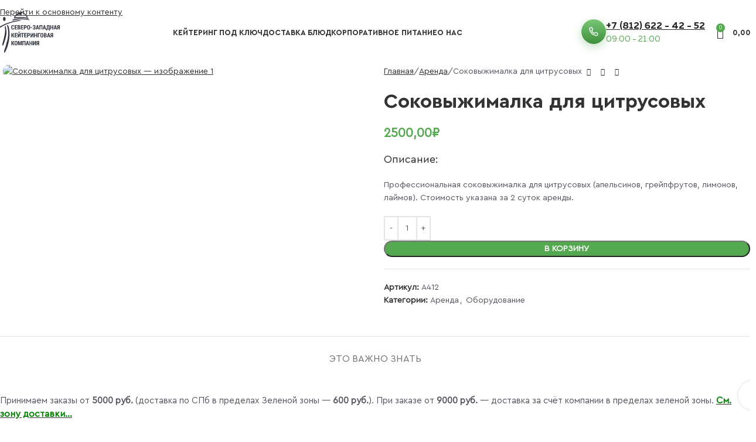

--- FILE ---
content_type: image/svg+xml
request_url: https://amande.ru/wp-content/uploads/2020/12/dark-logo.svg
body_size: 6979
content:
<?xml version="1.0" encoding="UTF-8"?> <svg xmlns="http://www.w3.org/2000/svg" width="843" height="527" viewBox="0 0 843 527" fill="none"><path fill-rule="evenodd" clip-rule="evenodd" d="M180.62 265.298C182.33 312.202 173.385 358.558 159.626 401.952C154.184 419.114 153.571 428.544 149.082 443.739C142.854 464.822 121.747 508.787 128.529 526.208C136.155 527.249 140.514 518.511 143.68 513.093C167.225 472.81 183.571 411.713 191.091 365.725C200.976 305.274 202.923 221.112 176.449 170.964L164.736 175.984C165.291 180.668 169.093 190.99 170.61 196.576C176.718 219.074 179.754 241.526 180.62 265.298Z" fill="#32343F"></path><path fill-rule="evenodd" clip-rule="evenodd" d="M0.00380738 257.503C4.88441 260.829 12.951 263.379 19.69 260.343C22.076 258.243 23.994 254.875 26.328 252.384L40.381 237.253C43.238 234.448 45.277 232.823 48.245 229.669C53.144 224.462 75.015 207.715 81.92 203.257C135.701 168.534 185.745 148.475 249.924 132.583C265.699 128.676 282.637 125.171 299.314 122.738C311.874 120.906 340.757 117.864 346.721 110.069C289.711 106.27 243.053 122.689 191.325 138.409C132.84 156.182 74.97 186.705 27.61 222.746C18.163 229.935 -0.304293 244.285 0.00380738 257.503Z" fill="#32343F"></path><path fill-rule="evenodd" clip-rule="evenodd" d="M136.842 188.549C144.972 246.923 139.431 277.737 126.012 338.321C122.434 354.477 117.908 370.73 113.453 386.684C111.174 394.846 109.314 402.425 107.059 410.322C104.263 420.11 103.023 426.039 108.122 435.035C117.643 434.946 117.841 428.502 120.841 420.725C153.554 335.924 170.269 273.091 147.424 183.546C143.572 184.944 140.766 187.478 136.842 188.549Z" fill="#32343F"></path><path fill-rule="evenodd" clip-rule="evenodd" d="M254.57 86.3745C296.22 82.7305 307.215 78.2115 354.307 79.9245C394.303 81.3785 409.305 85.3545 446.282 93.5815C444.71 90.4455 442.975 88.9965 440.647 86.2245C430.145 73.7135 435.336 77.0035 414.331 73.9495C380.833 69.0791 348.713 67.3201 314.806 68.7357L267.254 72.5007C268.788 70.6906 271.383 66.0082 273.476 63.418C287.547 46.0024 306.175 32.9531 331.048 38.748C335.847 39.8658 339.708 41.3305 343.599 43.381L353.9 49.6085C352.052 42.7754 349.993 40.3106 349.804 31.8292C349.661 25.4317 351.119 17.9063 353.598 13.2566C357.103 13.6919 361.596 14.1856 364.269 11.7494C368.673 7.73582 364.381 -1.56078 352.644 0.22532C346.733 1.12462 347.323 3.88372 343.954 6.04562C342.63 6.89482 296.941 14.1931 272.129 46.6504C264.352 56.8246 255.427 68.9993 254.57 86.3745Z" fill="#32343F"></path><path fill-rule="evenodd" clip-rule="evenodd" d="M699.192 291.542C701.415 294.467 703.708 305.793 704.242 309.51L694.673 309.612L699.192 291.542ZM745.194 283.82L745.475 301.75C737.183 301.978 733.092 301.468 733.041 292.731C732.99 283.762 737.187 283.767 745.194 283.82ZM678.798 330.03L689.075 329.898L692.307 318.372C708.375 318.34 706.712 315.502 709.537 329.984L731.104 330.024L739.105 310.114L745.485 309.971L745.529 329.973L756.309 330.014L756.264 275.014C742.698 275.599 720.81 271.221 722.325 293.664C722.726 299.598 724.889 303.507 728.87 305.294L719.971 326.917L705.113 275.052C691.44 275.393 695.865 269.37 687.692 297.346C686.082 302.858 684.592 308.125 683.139 313.465C681.819 318.32 679.456 325.075 678.798 330.03Z" fill="#32343F"></path><path fill-rule="evenodd" clip-rule="evenodd" d="M781.213 207.711C781.936 202.851 783.811 193.481 786.271 189.679L790.718 208.044L781.213 207.711ZM831.862 200.05C823.64 200.327 819.376 199.429 819.45 190.628C819.522 182.091 824.155 181.949 831.898 182.087L831.862 200.05ZM764.943 228.25L775.711 228.356L778.737 216.767L792.818 216.633L796.154 228.263L816.971 228.329L825.546 208.424L831.898 208.309L831.884 228.005L842.796 228.415L842.692 173.539C828.575 173.06 806.028 170.78 808.811 192.936C809.564 198.929 811.842 201.537 815.368 204.03L806.933 225.236C805.426 224.105 804.998 221.129 804.531 219.373L791.219 173.586L780.223 173.524L764.943 228.25Z" fill="#32343F"></path><path fill-rule="evenodd" clip-rule="evenodd" d="M232.014 115.205C239.31 114.161 249.203 110.544 257.027 108.762C286.075 102.147 310.735 98.8245 341.416 98.0875C373.238 97.3225 410.724 101.05 442.036 107.925C447.851 109.202 452.142 110.506 451.201 102.872C424.361 91.7825 366.123 85.8005 336.266 85.9565C305.839 86.1155 277.655 90.3055 249.016 98.2575C245.856 99.1345 239.067 100.071 237.18 102.721C236.318 103.932 232.634 113.202 232.014 115.205Z" fill="#32343F"></path><path fill-rule="evenodd" clip-rule="evenodd" d="M307.454 431.433L318.121 431.733L317.543 396.409L327.75 431.709L334.549 431.692L345.304 395.172L344.489 431.854L355.325 431.747L355.4 376.987L341.416 376.928L331.564 416.494L321.482 376.996L307.367 376.969L307.454 431.433Z" fill="#32343F"></path><path fill-rule="evenodd" clip-rule="evenodd" d="M683.573 219.806C685.481 213.553 687.323 210.04 688.059 202.61C688.714 195.994 688.994 189.016 689.338 182.157L699.764 182.06L699.731 219.766L683.573 219.806ZM668.023 220.664L668.81 241.626L678.463 241.844L678.765 228.336L705.399 228.354L705.415 241.918C717.391 241.372 714.588 247.279 716.121 220.664C714.601 219.897 715.658 219.752 710.529 219.806L710.515 173.459L679.059 173.529C678.814 180.786 678.673 215.59 671.553 219.349L668.023 220.664Z" fill="#32343F"></path><path fill-rule="evenodd" clip-rule="evenodd" d="M302.443 330.004L313.091 329.988C316.95 324.114 326.599 300.838 330.146 296.785L330.141 329.991L340.903 330.052C340.903 319.372 342.273 282.732 340.404 275.062L330.458 275.13C327.633 279.129 317.182 301.851 313.407 308.738L313.132 275.021L302.942 275.109C301.073 282.732 302.443 319.372 302.443 330.004Z" fill="#32343F"></path><path fill-rule="evenodd" clip-rule="evenodd" d="M499.131 431.755L509.663 431.726L526.372 398.213L526.856 431.672L537.552 431.622L537.599 377.306L526.543 376.79C524.457 382.967 513.253 405.603 509.944 410.352L509.949 376.878L499.087 376.863L499.131 431.755Z" fill="#32343F"></path><path fill-rule="evenodd" clip-rule="evenodd" d="M467.594 329.97L477.902 330.026C484.001 322.08 489.334 303.744 495.06 296.986L495.255 329.736L506.025 329.984L506.008 275.186L495.499 275.141L483.528 299.266C481.719 303.059 480.748 305.744 478.372 307.766L478.341 275.357L467.899 275.052L467.594 329.97Z" fill="#32343F"></path><path fill-rule="evenodd" clip-rule="evenodd" d="M650.444 305.821C658.767 305.798 664 304.246 664.283 313.377C664.564 322.437 657.973 321.454 650.113 321.366L650.444 305.821ZM650.116 283.789C657.002 283.869 662.755 283.519 662.664 291.054C662.577 298.304 656.987 298.411 650.174 298.156L650.119 292.771L650.121 289.338L650.116 283.789ZM639.274 329.97C649.853 330.37 664.412 331.861 671.02 325.405C674.054 322.441 675.624 317.329 674.944 311.906C674.058 304.836 670.306 303.989 667.371 301.074C675.191 296.44 675.759 284.762 668.632 278.887C661.909 273.344 649.23 275.344 639.58 275.043L639.274 329.97Z" fill="#32343F"></path><path fill-rule="evenodd" clip-rule="evenodd" d="M311.892 219.78V204.218C320.155 204.063 325.959 202.677 326.052 212.089C326.142 221.293 319.251 219.747 311.892 219.78ZM311.866 196.69L311.861 189.763L311.86 185.471L311.895 182.031C318.963 182.09 324.196 181.347 324.398 188.901C324.626 197.436 319.21 196.507 311.866 196.69ZM301.077 228.337C313.684 228.337 339.073 232.515 336.732 210.523C336.104 204.616 333.825 202.6 329.486 200.064C329.614 199.902 329.809 199.437 329.87 199.577C329.929 199.716 330.171 199.193 330.254 199.106C330.337 199.019 330.564 198.77 330.666 198.665C338.763 190.413 334.725 180.224 330.758 177.244C323.698 171.94 310.839 173.473 301.092 173.473L301.077 228.337Z" fill="#32343F"></path><path fill-rule="evenodd" clip-rule="evenodd" d="M126.269 67.8527C112.459 73.8145 110.654 106.423 120.276 113.883C124.202 116.926 130.237 119.806 136.152 117.547C149.028 112.628 151.152 83.4185 140.49 73.093C137.45 70.149 132.456 65.1817 126.269 67.8527Z" fill="#32343F"></path><path fill-rule="evenodd" clip-rule="evenodd" d="M463.865 409.048L480.485 408.951L480.638 431.696L491.361 431.523L491.511 376.972L480.538 377.111L480.906 400.324L463.675 400.382L463.789 377.042L452.802 376.86L452.863 431.667L463.593 432.262L463.865 409.048Z" fill="#32343F"></path><path fill-rule="evenodd" clip-rule="evenodd" d="M566.334 403.425C558.061 403.842 553.893 402.919 554.03 394.07C554.174 384.743 558.211 385.475 566.49 385.442L566.334 403.425ZM549.908 407.559L540.245 431.674L551.939 431.728C553.087 428.063 558.668 414.166 560.65 411.716L566.006 411.607L566.535 431.634L577.202 431.71L577.276 377.176C560.187 375.017 540.897 376.228 543.395 396.538C544.124 402.464 546.731 405.035 549.908 407.559Z" fill="#32343F"></path><path fill-rule="evenodd" clip-rule="evenodd" d="M581.185 181.179L581.181 228.089L592.039 228.301L592.016 182.084L608.987 182.133L608.968 228.421L619.759 228.361L619.786 173.504L581.19 173.651L581.185 181.179Z" fill="#32343F"></path><path fill-rule="evenodd" clip-rule="evenodd" d="M721.059 228.132L731.847 228.372C731.892 222.116 731 210.879 732.424 205.716L748.635 205.662L748.842 228.774L759.467 228.335L759.575 173.556L748.712 173.626L748.782 196.934L732.407 196.913C731.074 190.606 731.679 180.159 731.972 173.556L721.06 173.542L721.059 228.132Z" fill="#32343F"></path><path fill-rule="evenodd" clip-rule="evenodd" d="M514.131 329.859L524.961 329.995L524.955 307.227L541.774 307.406L541.881 329.991L552.674 330.04L552.643 275.062L542.453 275.092C540.856 280.867 542.074 291.748 541.817 298.345L525.038 298.747L524.895 275.161L514.51 275.167L514.131 329.859Z" fill="#32343F"></path><path fill-rule="evenodd" clip-rule="evenodd" d="M363.388 431.949L374.008 431.741L374.22 385.626L391.102 385.578L391.239 431.779L401.941 431.617L401.984 377.306L363.387 376.859L363.388 431.949Z" fill="#32343F"></path><path fill-rule="evenodd" clip-rule="evenodd" d="M279.384 385.04C289.921 382.164 290.052 393.8 290.031 401.787C290.008 410.52 291.726 422.016 283.461 423.632C273.33 425.612 273.125 415.287 273.144 406.954C273.163 398.252 271.361 387.229 279.384 385.04ZM262.574 414.664C263.653 428.325 276.853 437.038 290.484 430.656C302.295 425.127 301.853 408.988 300.66 394.107C299.573 380.54 286.91 371.539 272.862 377.883C260.972 383.252 261.342 399.067 262.574 414.664Z" fill="#32343F"></path><path fill-rule="evenodd" clip-rule="evenodd" d="M222.135 431.587L232.787 431.663L232.966 409.038C242.242 408.791 240.047 419.058 248.709 431.646L260.938 431.704L245.336 401.893C248.279 395.526 257.809 382.656 259.872 376.891L246.771 376.876L238.282 394.784C236.202 399.324 238.02 399.187 233.08 399.072L232.964 377.182L222.068 376.786L222.135 431.587Z" fill="#32343F"></path><path fill-rule="evenodd" clip-rule="evenodd" d="M604.745 297.92C604.745 289.761 605.548 281.505 615.15 283.283C622.554 284.654 621.647 294.098 621.643 302.213C621.639 310.186 622.599 320.008 615.877 321.801C602.739 325.305 604.745 307.861 604.745 297.92ZM606.873 275.435C592.417 279.892 593.686 293.512 594.04 309.962C594.341 323.964 603.916 334.754 619.78 329.868C633.22 325.729 632.655 311.422 632.355 295.337C632.086 280.879 622.405 270.646 606.873 275.435Z" fill="#32343F"></path><path fill-rule="evenodd" clip-rule="evenodd" d="M441.021 181.718C445.039 180.573 448.627 182.534 450.228 185.641C451.113 187.36 455.649 217.088 445.586 220.132C435.154 223.288 434.713 211.415 434.73 203.497C434.749 194.805 432.923 184.027 441.021 181.718ZM439.865 172.95C424.145 175.286 424.005 188.931 424.017 204.355C424.03 219.724 429.452 231.456 446.7 228.886C453.396 227.888 457.92 223.847 460.152 219.266C463.288 212.83 462.325 204.907 462.339 197.488C462.354 189.108 462.045 183.696 457.281 178.605C453.312 174.362 447.769 171.775 439.865 172.95Z" fill="#32343F"></path><path fill-rule="evenodd" clip-rule="evenodd" d="M222.114 329.946L232.964 329.881L232.977 307.386C238.328 307.155 237.085 306.164 242.351 317.122C244.341 321.261 245.824 326.43 248.709 329.906L261.058 330.053C259.737 325.649 248.18 306.577 245.533 300.496C247.898 295.129 259.053 278.733 259.6 275.109L247.367 275.105L238.567 292.927C236.896 296.842 237.561 297.025 232.946 297.474L232.911 275.219L222.423 275.089L222.114 329.946Z" fill="#32343F"></path><path fill-rule="evenodd" clip-rule="evenodd" d="M556.017 190.368C556.677 191.393 556.401 190.458 557.036 192.249C557.045 192.274 557.51 194.078 557.564 194.297L560.671 207.974L551.356 208.02C551.872 203.317 553.956 193.915 556.017 190.368ZM534.957 228.419L545.896 228.347L548.743 216.856L562.749 216.642L566.149 228.243L576.843 228.372L561.71 173.679L550.256 173.525L534.957 228.419Z" fill="#32343F"></path><path fill-rule="evenodd" clip-rule="evenodd" d="M427.213 392.902L432.37 411.348L422.628 411.319L427.213 392.902ZM406.615 431.641L417.62 431.686L420.453 420.059L434.751 420.018L437.816 431.555L448.492 431.708L433.315 377.086L422.106 376.919L406.615 431.641Z" fill="#32343F"></path><path fill-rule="evenodd" clip-rule="evenodd" d="M435.21 284.17C444.158 282.719 450.319 283.694 450.485 292.775C450.656 302.08 443.869 302.459 435.202 301.442L435.21 284.17ZM424.958 330.061L435.2 330.045L435.275 310.514C444.231 309.932 449.611 311.086 455.556 306.47C459.682 303.266 462.431 295.423 460.676 287.714C457.178 272.347 440.542 275.128 424.417 275.128C424.317 286.613 422.959 321.103 424.958 330.061Z" fill="#32343F"></path><path fill-rule="evenodd" clip-rule="evenodd" d="M644.944 190.273C646.057 191.624 645.819 190.081 646.887 194.197L650.22 207.649L640.775 208.056L644.944 190.273ZM624.381 228.408L634.991 228.284L638.09 217.189C641.986 215.893 648.234 216.45 652.504 216.832L655.538 228.322L666.157 228.368L651.1 173.6L640.14 173.488L624.381 228.408Z" fill="#32343F"></path><path fill-rule="evenodd" clip-rule="evenodd" d="M392.699 182.117C401.298 181.85 408.043 181.445 407.794 191.479C407.562 200.798 401.174 200.269 392.593 199.993L392.699 182.117ZM381.758 228.471L392.666 228.239L392.594 208.71C401.021 208.495 407.737 209.064 412.985 204.657C416.894 201.376 419.91 193.679 418.054 186.193C414.159 170.473 398.167 173.33 381.841 173.506L381.758 228.471Z" fill="#32343F"></path><path fill-rule="evenodd" clip-rule="evenodd" d="M265.457 329.981L297.088 330.071L297.376 321.499L275.873 321.372L275.765 306.067L293.675 305.998L294.085 297.414L275.792 297.404L275.765 283.889L297.112 283.788L297.27 275.31L265.28 275.092C264.366 281.575 264.401 326.577 265.457 329.981Z" fill="#32343F"></path><path fill-rule="evenodd" clip-rule="evenodd" d="M263.085 228.434L295.694 228.288L295.583 220.132L273.932 219.679L273.874 204.533L292.294 204.231L292.34 195.919L273.903 195.603V182.329L295.334 182.106L295.45 173.467L263.131 173.477L263.085 228.434Z" fill="#32343F"></path><path fill-rule="evenodd" clip-rule="evenodd" d="M343.794 228.481L376.337 228.298L376.264 220.105L354.625 219.683L354.614 204.748L373.091 204.183L373.065 195.812L354.666 195.608L354.571 182.318L376.288 181.979L376.244 173.815L343.884 173.456L343.794 228.481Z" fill="#32343F"></path><path fill-rule="evenodd" clip-rule="evenodd" d="M386.435 329.884L418.844 330.057L418.974 322.368C417.057 321.229 419.137 321.832 416.894 321.443L397.212 321.397L397.311 306.005C403.102 306.007 410.656 306.794 415.826 305.432L415.642 297.617L397.216 297.333L397.214 283.809L418.378 283.827L418.726 275.07L386.632 275.148L386.435 329.884Z" fill="#32343F"></path><path fill-rule="evenodd" clip-rule="evenodd" d="M496.469 188.401L506.229 188.33C506.353 188.12 506.525 187.562 506.574 187.69C506.586 187.724 509.601 177.314 516.911 182.481C521.754 185.905 519.81 191.767 516.791 195.762L508.308 196.159L507.89 204.426C511.332 204.635 515.907 203.91 518.231 206.004C522.272 209.645 521.209 222.17 511.683 220.278C507.907 219.528 507.069 217.359 506.26 213.04L496.049 213.048C495.013 234.221 529.054 234.451 531.071 215.507C532.21 204.805 526.916 202.955 524.209 200.064C528.017 196.319 531.329 193.216 530.323 185.463C528.145 168.689 497.625 166.77 496.469 188.401Z" fill="#32343F"></path><path fill-rule="evenodd" clip-rule="evenodd" d="M256.28 210.511L246.425 210.644C245.981 214.051 246.133 217.436 243.862 219.242C241.772 220.903 237.898 220.901 235.457 219.333C230.543 216.177 231.454 207.605 231.454 200.921C231.453 194.403 230.51 185.256 235.272 182.34C242.504 177.912 246.065 184.399 246.238 191.362L256.565 191.461C256.427 178.271 248.667 170.298 234.664 173.085C221.722 175.661 220.701 187.043 220.712 200.921C220.723 214.826 221.575 225.518 233.982 228.51C247.486 231.765 258.227 224.196 256.28 210.511Z" fill="#32343F"></path><path fill-rule="evenodd" clip-rule="evenodd" d="M366.079 16.2881C368.261 18.7292 385.044 27.7519 396.097 38.9369C401.917 44.8274 413.913 59.6087 417.915 70.3508L432.624 71.5767C429.42 57.1786 416.307 44.7023 407.915 35.7177C402.885 30.3319 380.716 14.3605 371.46 11.7734L366.079 16.2881Z" fill="#32343F"></path><path fill-rule="evenodd" clip-rule="evenodd" d="M346.006 283.678L358.192 283.847L358.205 329.384C361.533 330.45 365.143 330.119 368.996 329.964L369.028 284.063L381.18 283.741L381.373 275.308L346.211 275.124L346.006 283.678Z" fill="#32343F"></path><path fill-rule="evenodd" clip-rule="evenodd" d="M560.892 329.974L571.753 330.042L571.775 283.938L591.811 283.781L591.815 275.144C584.554 275.12 567.169 273.813 561.487 275.781C559.755 281.851 560.893 320.474 560.893 329.974H560.892Z" fill="#32343F"></path><path fill-rule="evenodd" clip-rule="evenodd" d="M333.248 258.799L325.965 258.761C322.091 265.369 321.139 265.001 317.381 258.828L310.107 258.777C309.073 273.682 334.629 273.745 333.248 258.799Z" fill="#32343F"></path><path fill-rule="evenodd" clip-rule="evenodd" d="M469.663 208.944L487.982 209.159L488.321 200.343L469.814 200.442L469.663 208.944Z" fill="#32343F"></path></svg> 

--- FILE ---
content_type: image/svg+xml
request_url: https://amande.ru/wp-content/uploads//2020/10/logo-szkc.svg
body_size: 6995
content:
<?xml version="1.0" encoding="UTF-8"?> <svg xmlns="http://www.w3.org/2000/svg" width="993" height="567" viewBox="0 0 993 567" fill="none"><path fill-rule="evenodd" clip-rule="evenodd" d="M269.644 292.041C271.354 338.945 262.409 385.301 248.65 428.695C243.208 445.857 242.595 455.287 238.106 470.482C231.878 491.565 210.771 535.53 217.553 552.951C225.179 553.992 229.538 545.254 232.704 539.836C256.249 499.553 272.595 438.456 280.115 392.468C290 332.017 291.947 247.855 265.473 197.707L253.76 202.727C254.315 207.411 258.117 217.733 259.634 223.319C265.742 245.817 268.778 268.269 269.644 292.041Z" fill="white"></path><path fill-rule="evenodd" clip-rule="evenodd" d="M89.0278 284.245C93.9084 287.571 101.975 290.121 108.714 287.085C111.1 284.985 113.018 281.617 115.352 279.126L129.405 263.995C132.262 261.19 134.301 259.565 137.269 256.411C142.168 251.204 164.039 234.457 170.944 229.999C224.725 195.276 274.769 175.217 338.948 159.325C354.723 155.418 371.661 151.913 388.338 149.48C400.898 147.648 429.781 144.606 435.745 136.811C378.735 133.012 332.077 149.431 280.349 165.151C221.864 182.924 163.994 213.447 116.634 249.488C107.187 256.677 88.7197 271.027 89.0278 284.245V284.245Z" fill="white"></path><path fill-rule="evenodd" clip-rule="evenodd" d="M225.866 215.291C233.996 273.665 228.455 304.479 215.036 365.063C211.458 381.219 206.932 397.472 202.477 413.426C200.198 421.588 198.338 429.167 196.083 437.064C193.287 446.852 192.047 452.781 197.146 461.777C206.667 461.688 206.865 455.244 209.865 447.467C242.578 362.666 259.293 299.833 236.448 210.288C232.596 211.686 229.79 214.22 225.866 215.291V215.291Z" fill="white"></path><path fill-rule="evenodd" clip-rule="evenodd" d="M343.594 113.117C385.244 109.473 396.239 104.954 443.331 106.667C483.327 108.121 498.329 112.097 535.306 120.324C533.734 117.188 531.999 115.739 529.671 112.967C519.169 100.456 524.36 103.746 503.355 100.692C469.857 95.8216 437.737 94.0626 403.83 95.4782L356.278 99.2432C357.812 97.4331 360.407 92.7507 362.5 90.1605C376.571 72.7449 395.199 59.6956 420.072 65.4905C424.871 66.6083 428.732 68.073 432.623 70.1235L442.924 76.351C441.076 69.5179 439.017 67.0531 438.828 58.5717C438.685 52.1742 440.143 44.6488 442.622 39.9991C446.127 40.4344 450.62 40.9281 453.293 38.4919C457.697 34.4783 453.405 25.1817 441.668 26.9678C435.757 27.8671 436.347 30.6262 432.978 32.7881C431.654 33.6373 385.965 40.9356 361.153 73.3929C353.376 83.5671 344.451 95.7418 343.594 113.117V113.117Z" fill="white"></path><path fill-rule="evenodd" clip-rule="evenodd" d="M788.216 318.285C790.439 321.21 792.732 332.535 793.266 336.252L783.697 336.355L788.216 318.285ZM834.218 310.563L834.499 328.493C826.207 328.721 822.116 328.211 822.065 319.474C822.014 310.505 826.211 310.51 834.218 310.563ZM767.822 356.773L778.099 356.641L781.331 345.114C797.399 345.082 795.736 342.244 798.561 356.726L820.128 356.767L828.129 336.857L834.509 336.713L834.553 356.716L845.333 356.756L845.288 301.757C831.722 302.342 809.834 297.964 811.349 320.407C811.75 326.341 813.913 330.25 817.894 332.037L808.995 353.66L794.137 301.795C780.464 302.136 784.889 296.113 776.716 324.089C775.106 329.601 773.616 334.868 772.163 340.208C770.843 345.063 768.48 351.818 767.822 356.773V356.773Z" fill="white"></path><path fill-rule="evenodd" clip-rule="evenodd" d="M870.237 234.454C870.96 229.594 872.835 220.224 875.295 216.422L879.742 234.787L870.237 234.454ZM920.886 226.793C912.664 227.07 908.4 226.172 908.474 217.371C908.546 208.834 913.179 208.692 920.922 208.83L920.886 226.793ZM853.967 254.993L864.735 255.099L867.761 243.51L881.842 243.376L885.178 255.006L905.995 255.072L914.57 235.167L920.922 235.052L920.908 254.748L931.82 255.158L931.716 200.282C917.599 199.803 895.052 197.523 897.835 219.679C898.588 225.672 900.866 228.28 904.392 230.773L895.957 251.979C894.45 250.848 894.022 247.872 893.555 246.116L880.243 200.329L869.247 200.267L853.967 254.993Z" fill="white"></path><path fill-rule="evenodd" clip-rule="evenodd" d="M321.038 141.948C328.334 140.904 338.227 137.287 346.051 135.505C375.099 128.89 399.759 125.567 430.44 124.83C462.262 124.065 499.748 127.793 531.06 134.668C536.875 135.945 541.166 137.249 540.225 129.615C513.385 118.525 455.147 112.543 425.29 112.699C394.863 112.858 366.679 117.048 338.04 125C334.88 125.877 328.091 126.814 326.204 129.464C325.342 130.675 321.658 139.945 321.038 141.948V141.948Z" fill="white"></path><path fill-rule="evenodd" clip-rule="evenodd" d="M396.478 458.176L407.145 458.476L406.567 423.152L416.774 458.452L423.573 458.435L434.328 421.915L433.513 458.597L444.349 458.49L444.424 403.73L430.44 403.671L420.588 443.237L410.506 403.739L396.391 403.712L396.478 458.176Z" fill="white"></path><path fill-rule="evenodd" clip-rule="evenodd" d="M772.597 246.549C774.505 240.296 776.347 236.783 777.083 229.353C777.738 222.737 778.018 215.759 778.362 208.9L788.788 208.803L788.755 246.509L772.597 246.549ZM757.047 247.407L757.834 268.369L767.487 268.587L767.789 255.079L794.423 255.097L794.439 268.661C806.415 268.115 803.612 274.022 805.145 247.407C803.625 246.64 804.682 246.495 799.553 246.549L799.539 200.202L768.083 200.272C767.838 207.529 767.697 242.333 760.577 246.092L757.047 247.407Z" fill="white"></path><path fill-rule="evenodd" clip-rule="evenodd" d="M391.467 356.746L402.115 356.73C405.974 350.856 415.623 327.58 419.17 323.527L419.165 356.733L429.927 356.794C429.927 346.114 431.297 309.474 429.428 301.805L419.482 301.872C416.657 305.871 406.206 328.594 402.431 335.481L402.156 301.763L391.966 301.851C390.097 309.474 391.467 346.114 391.467 356.746H391.467Z" fill="white"></path><path fill-rule="evenodd" clip-rule="evenodd" d="M588.155 458.497L598.687 458.468L615.396 424.955L615.88 458.414L626.576 458.364L626.623 404.048L615.567 403.532C613.481 409.709 602.277 432.345 598.968 437.094L598.973 403.62L588.111 403.605L588.155 458.497Z" fill="white"></path><path fill-rule="evenodd" clip-rule="evenodd" d="M556.618 356.712L566.926 356.768C573.025 348.822 578.358 330.486 584.084 323.728L584.279 356.478L595.049 356.727L595.032 301.929L584.523 301.883L572.552 326.008C570.743 329.801 569.772 332.486 567.396 334.508L567.365 302.099L556.923 301.794L556.618 356.712Z" fill="white"></path><path fill-rule="evenodd" clip-rule="evenodd" d="M739.468 332.563C747.791 332.54 753.024 330.988 753.307 340.119C753.588 349.179 746.997 348.196 739.137 348.108L739.468 332.563ZM739.14 310.531C746.026 310.611 751.779 310.261 751.688 317.796C751.601 325.046 746.011 325.153 739.198 324.898L739.143 319.513L739.145 316.08L739.14 310.531ZM728.298 356.712C738.877 357.112 753.436 358.603 760.044 352.147C763.078 349.183 764.648 344.071 763.968 338.648C763.082 331.578 759.33 330.731 756.395 327.816C764.215 323.182 764.783 311.504 757.656 305.629C750.933 300.086 738.254 302.086 728.604 301.785L728.298 356.712Z" fill="white"></path><path fill-rule="evenodd" clip-rule="evenodd" d="M400.916 246.522L400.916 230.96C409.179 230.805 414.983 229.419 415.076 238.831C415.166 248.035 408.275 246.489 400.916 246.522ZM400.89 223.432L400.885 216.505L400.884 212.213L400.919 208.773C407.987 208.832 413.22 208.089 413.422 215.643C413.65 224.178 408.234 223.249 400.89 223.432H400.89ZM390.101 255.079C402.708 255.079 428.097 259.257 425.756 237.265C425.128 231.358 422.849 229.342 418.51 226.806C418.638 226.644 418.833 226.179 418.894 226.319C418.953 226.458 419.195 225.935 419.278 225.848C419.361 225.761 419.588 225.512 419.69 225.407C427.787 217.155 423.749 206.966 419.782 203.986C412.722 198.682 399.863 200.215 390.116 200.215L390.101 255.079Z" fill="white"></path><path fill-rule="evenodd" clip-rule="evenodd" d="M215.293 94.5952C201.483 100.557 199.678 133.166 209.3 140.626C213.226 143.669 219.261 146.549 225.176 144.29C238.052 139.371 240.176 110.161 229.514 99.8355C226.474 96.8915 221.48 91.9242 215.293 94.5952V94.5952Z" fill="white"></path><path fill-rule="evenodd" clip-rule="evenodd" d="M552.889 435.791L569.509 435.694L569.662 458.439L580.385 458.266L580.535 403.715L569.562 403.854L569.93 427.067L552.699 427.125L552.813 403.785L541.826 403.603L541.887 458.41L552.617 459.005L552.889 435.791Z" fill="white"></path><path fill-rule="evenodd" clip-rule="evenodd" d="M655.358 430.167C647.085 430.584 642.917 429.661 643.054 420.812C643.198 411.485 647.235 412.217 655.514 412.184L655.358 430.167ZM638.932 434.301L629.269 458.416L640.963 458.47C642.111 454.805 647.692 440.908 649.674 438.458L655.03 438.349L655.559 458.376L666.226 458.452L666.3 403.918C649.211 401.759 629.921 402.97 632.419 423.28C633.148 429.206 635.755 431.777 638.932 434.301Z" fill="white"></path><path fill-rule="evenodd" clip-rule="evenodd" d="M670.209 207.921L670.205 254.831L681.063 255.043L681.04 208.826L698.011 208.875L697.992 255.163L708.783 255.103L708.81 200.246L670.214 200.393L670.209 207.921Z" fill="white"></path><path fill-rule="evenodd" clip-rule="evenodd" d="M810.083 254.875L820.871 255.115C820.916 248.859 820.024 237.622 821.448 232.459L837.659 232.405L837.866 255.517L848.491 255.078L848.599 200.299L837.736 200.369L837.806 223.677L821.431 223.656C820.098 217.349 820.703 206.902 820.996 200.299L810.084 200.285L810.083 254.875Z" fill="white"></path><path fill-rule="evenodd" clip-rule="evenodd" d="M603.155 356.602L613.985 356.737L613.979 333.969L630.798 334.148L630.905 356.733L641.698 356.783L641.667 301.805L631.477 301.834C629.88 307.609 631.098 318.49 630.841 325.087L614.062 325.489L613.919 301.904L603.534 301.909L603.155 356.602Z" fill="white"></path><path fill-rule="evenodd" clip-rule="evenodd" d="M452.412 458.691L463.032 458.483L463.244 412.368L480.126 412.32L480.263 458.521L490.965 458.36L491.008 404.048L452.411 403.601L452.412 458.691Z" fill="white"></path><path fill-rule="evenodd" clip-rule="evenodd" d="M368.408 411.782C378.945 408.906 379.076 420.542 379.055 428.529C379.032 437.262 380.75 448.758 372.485 450.374C362.354 452.354 362.149 442.029 362.168 433.696C362.187 424.994 360.385 413.971 368.408 411.782V411.782ZM351.598 441.406C352.677 455.067 365.877 463.78 379.508 457.398C391.319 451.869 390.877 435.73 389.684 420.849C388.597 407.282 375.934 398.281 361.886 404.625C349.996 409.994 350.366 425.809 351.598 441.406Z" fill="white"></path><path fill-rule="evenodd" clip-rule="evenodd" d="M311.159 458.33L321.811 458.405L321.99 435.78C331.266 435.533 329.071 445.8 337.733 458.388L349.962 458.447L334.36 428.635C337.303 422.268 346.833 409.398 348.896 403.633L335.795 403.618L327.306 421.526C325.226 426.066 327.044 425.929 322.104 425.814L321.988 403.925L311.092 403.528L311.159 458.33Z" fill="white"></path><path fill-rule="evenodd" clip-rule="evenodd" d="M693.769 324.663C693.769 316.504 694.572 308.248 704.174 310.026C711.578 311.397 710.671 320.841 710.667 328.956C710.663 336.929 711.623 346.751 704.901 348.544C691.763 352.048 693.769 334.604 693.769 324.663V324.663ZM695.897 302.178C681.441 306.635 682.71 320.255 683.064 336.705C683.365 350.707 692.94 361.497 708.804 356.611C722.244 352.472 721.679 338.165 721.379 322.08C721.11 307.622 711.429 297.389 695.897 302.178V302.178Z" fill="white"></path><path fill-rule="evenodd" clip-rule="evenodd" d="M530.045 208.461C534.063 207.316 537.651 209.277 539.252 212.384C540.137 214.103 544.673 243.831 534.61 246.875C524.178 250.031 523.737 238.158 523.754 230.24C523.773 221.548 521.947 210.77 530.045 208.461V208.461ZM528.889 199.693C513.169 202.029 513.029 215.674 513.041 231.098C513.054 246.467 518.476 258.199 535.724 255.629C542.42 254.631 546.944 250.59 549.176 246.009C552.312 239.573 551.349 231.65 551.363 224.231C551.378 215.851 551.069 210.439 546.305 205.348C542.336 201.105 536.793 198.518 528.889 199.693V199.693Z" fill="white"></path><path fill-rule="evenodd" clip-rule="evenodd" d="M311.138 356.689L321.988 356.624L322.001 334.129C327.352 333.898 326.109 332.907 331.375 343.865C333.365 348.004 334.848 353.173 337.733 356.649L350.082 356.796C348.761 352.392 337.204 333.32 334.557 327.239C336.922 321.872 348.077 305.476 348.624 301.852L336.391 301.848L327.591 319.67C325.92 323.585 326.585 323.768 321.97 324.217L321.935 301.962L311.447 301.832L311.138 356.689Z" fill="white"></path><path fill-rule="evenodd" clip-rule="evenodd" d="M645.041 217.11C645.701 218.135 645.425 217.2 646.06 218.991C646.069 219.016 646.534 220.82 646.588 221.039L649.695 234.716L640.38 234.762C640.896 230.059 642.98 220.657 645.041 217.11V217.11ZM623.981 255.161L634.92 255.089L637.767 243.598L651.773 243.384L655.173 254.985L665.867 255.114L650.734 200.421L639.28 200.267L623.981 255.161Z" fill="white"></path><path fill-rule="evenodd" clip-rule="evenodd" d="M516.237 419.645L521.394 438.09L511.652 438.061L516.237 419.645ZM495.639 458.383L506.644 458.429L509.477 446.801L523.775 446.76L526.84 458.297L537.516 458.45L522.339 403.828L511.13 403.662L495.639 458.383Z" fill="white"></path><path fill-rule="evenodd" clip-rule="evenodd" d="M524.234 310.912C533.182 309.461 539.343 310.436 539.509 319.517C539.68 328.822 532.893 329.201 524.226 328.184L524.234 310.912ZM513.982 356.803L524.224 356.787L524.299 337.256C533.255 336.674 538.635 337.828 544.58 333.212C548.706 330.008 551.455 322.165 549.7 314.456C546.202 299.089 529.566 301.87 513.441 301.87C513.341 313.355 511.983 347.845 513.982 356.803Z" fill="white"></path><path fill-rule="evenodd" clip-rule="evenodd" d="M733.968 217.015C735.081 218.366 734.843 216.823 735.911 220.939L739.244 234.391L729.799 234.798L733.968 217.015ZM713.405 255.15L724.015 255.026L727.114 243.931C731.01 242.635 737.258 243.192 741.528 243.574L744.562 255.064L755.181 255.11L740.124 200.342L729.164 200.23L713.405 255.15Z" fill="white"></path><path fill-rule="evenodd" clip-rule="evenodd" d="M481.723 208.86C490.322 208.593 497.067 208.188 496.818 218.222C496.586 227.541 490.198 227.012 481.617 226.736L481.723 208.86ZM470.782 255.214L481.69 254.982L481.618 235.453C490.045 235.238 496.761 235.807 502.009 231.4C505.918 228.119 508.934 220.422 507.078 212.936C503.183 197.216 487.191 200.073 470.865 200.249L470.782 255.214Z" fill="white"></path><path fill-rule="evenodd" clip-rule="evenodd" d="M354.481 356.723L386.112 356.813L386.4 348.241L364.897 348.114L364.789 332.809L382.699 332.74L383.109 324.156L364.816 324.146L364.789 310.631L386.136 310.53L386.294 302.052L354.304 301.834C353.39 308.317 353.425 353.319 354.481 356.723V356.723Z" fill="white"></path><path fill-rule="evenodd" clip-rule="evenodd" d="M352.109 255.176L384.718 255.03L384.607 246.874L362.956 246.421L362.898 231.275L381.318 230.973L381.364 222.661L362.927 222.345V209.071L384.358 208.848L384.474 200.209L352.155 200.219L352.109 255.176Z" fill="white"></path><path fill-rule="evenodd" clip-rule="evenodd" d="M432.818 255.223L465.361 255.04L465.288 246.847L443.649 246.425L443.638 231.49L462.115 230.925L462.089 222.554L443.69 222.35L443.595 209.06L465.312 208.721L465.268 200.557L432.908 200.198L432.818 255.223Z" fill="white"></path><path fill-rule="evenodd" clip-rule="evenodd" d="M475.459 356.626L507.868 356.8L507.998 349.111C506.081 347.972 508.161 348.574 505.918 348.185L486.236 348.139L486.335 332.748C492.126 332.75 499.68 333.537 504.85 332.175L504.666 324.36L486.24 324.076L486.238 310.551L507.402 310.569L507.75 301.812L475.656 301.89L475.459 356.626Z" fill="white"></path><path fill-rule="evenodd" clip-rule="evenodd" d="M585.493 215.143L595.253 215.072C595.377 214.862 595.549 214.304 595.598 214.432C595.61 214.466 598.625 204.056 605.935 209.223C610.778 212.647 608.834 218.509 605.815 222.504L597.332 222.901L596.914 231.168C600.356 231.377 604.931 230.652 607.255 232.746C611.296 236.387 610.233 248.912 600.707 247.02C596.931 246.27 596.093 244.101 595.284 239.782L585.073 239.79C584.037 260.963 618.078 261.193 620.095 242.249C621.234 231.547 615.94 229.697 613.233 226.806C617.041 223.061 620.353 219.958 619.347 212.205C617.169 195.431 586.649 193.512 585.493 215.143V215.143Z" fill="white"></path><path fill-rule="evenodd" clip-rule="evenodd" d="M345.304 237.254L335.449 237.387C335.005 240.794 335.157 244.179 332.886 245.985C330.796 247.646 326.922 247.644 324.481 246.076C319.567 242.92 320.478 234.348 320.478 227.664C320.477 221.146 319.534 211.999 324.296 209.083C331.528 204.655 335.089 211.142 335.262 218.105L345.589 218.204C345.451 205.014 337.691 197.041 323.688 199.828C310.746 202.404 309.725 213.786 309.736 227.664C309.747 241.569 310.599 252.261 323.006 255.253C336.51 258.508 347.251 250.939 345.304 237.254V237.254Z" fill="white"></path><path fill-rule="evenodd" clip-rule="evenodd" d="M455.103 43.0307C457.285 45.4718 474.068 54.4945 485.121 65.6795C490.941 71.57 502.937 86.3513 506.939 97.0934L521.648 98.3193C518.444 83.9212 505.331 71.4449 496.939 62.4603C491.909 57.0745 469.74 41.1031 460.484 38.516L455.103 43.0307Z" fill="white"></path><path fill-rule="evenodd" clip-rule="evenodd" d="M435.03 310.42L447.216 310.589L447.229 356.126C450.557 357.192 454.167 356.861 458.02 356.706L458.052 310.805L470.204 310.483L470.397 302.05L435.235 301.866L435.03 310.42Z" fill="white"></path><path fill-rule="evenodd" clip-rule="evenodd" d="M649.916 356.716L660.777 356.784L660.799 310.68L680.835 310.523L680.839 301.886C673.578 301.862 656.193 300.555 650.511 302.523C648.779 308.593 649.917 347.216 649.917 356.716H649.916Z" fill="white"></path><path fill-rule="evenodd" clip-rule="evenodd" d="M422.272 285.542L414.989 285.504C411.115 292.112 410.163 291.744 406.405 285.571L399.131 285.52C398.097 300.425 423.653 300.488 422.272 285.542Z" fill="white"></path><path fill-rule="evenodd" clip-rule="evenodd" d="M558.687 235.686L577.006 235.901L577.345 227.085L558.838 227.184L558.687 235.686Z" fill="white"></path></svg> 